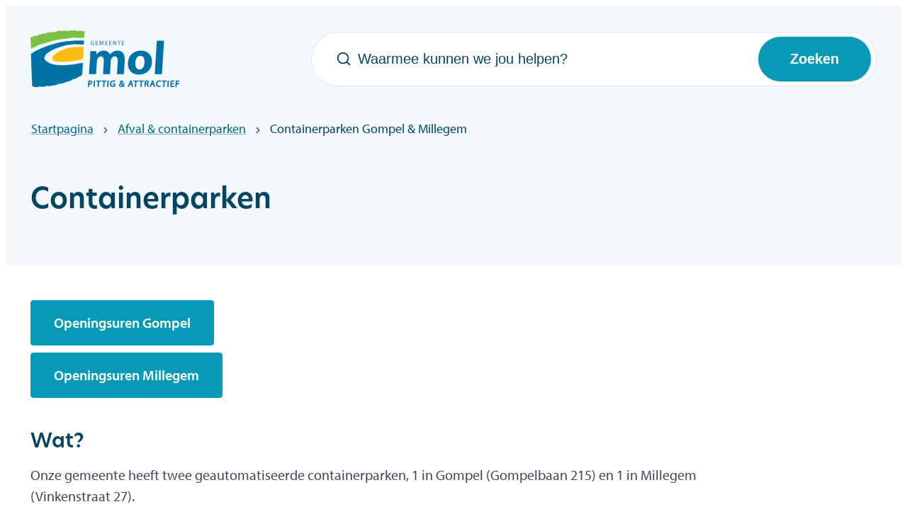

--- FILE ---
content_type: text/html; charset=utf-8
request_url: https://www.gemeentemol.be/containerparken
body_size: 32115
content:
<!DOCTYPE html><html lang=nl-BE><head><meta charset=utf-8><meta name=HandheldFriendly content=True><meta name=MobileOptimized content=320><meta name=viewport content="width=device-width, initial-scale=1.0"><meta name=generator content="Icordis CMS by LCP nv (https://www.lcp.be)"><meta name=theme-color content=#079AB7><title>Containerparken Gompel &amp; Millegem - Offici&#xEB;le website gemeentebestuur Mol</title><link rel=preconnect href=https://fonts.icordis.be><link rel=stylesheet href=https://fonts.icordis.be/fonts/myriad-pro-700-normal-400-normal-600-normal_new-hero-700-normal-500-normal-400-normal-600-normal.css media=screen><link id=skin-stylesheet rel=stylesheet media=screen href="/css/dist/skin-gemeentemol.css?v=15012026094120" data-sw="/css/dist/skin-gemeentemol-contrast.css?v=15012026094120" data-css=contrastskin><link rel=stylesheet href=/css/layout/modules/content-blocks.css media=screen><link rel=stylesheet href=/css/layout/core/print.css media=print><link rel=icon type=image/x-icon href=/images/skin/favicon.ico><link rel=icon type=image/png sizes=32x32 href=/images/skin/favicon-32x32.png><link rel=icon type=image/png sizes=16x16 href=/images/skin/favicon-16x16.png><link rel=apple-touch-icon sizes=180x180 href=/images/skin/apple-touch-icon.png><link rel=mask-icon href=/images/skin/safari-pinned-tab.svg color=#079AB7><link type=application/rss+xml rel=alternate title="Nieuws RSS" href=/rss/nieuws.rss><link type=application/rss+xml rel=alternate title="Activiteiten RSS" href=/rss/activiteiten.rss><link rel=canonical href=https://www.gemeentemol.be/containerparken><link rel=manifest href=/site.webmanifest><meta name=description content="Onze gemeente heeft twee geautomatiseerde containerparken: Gompel en Millegem. Ontdek hier de openingsuren."><meta property=og:description content="Onze gemeente heeft twee geautomatiseerde containerparken: Gompel en Millegem. Ontdek hier de openingsuren."><meta property=og:site_name content="Officiële website gemeentebestuur Mol"><meta property=og:title content="Containerparken Gompel &amp; Millegem"><meta property=og:url content=https://www.gemeentemol.be/containerparken><meta property=og:type content=website><meta property=og:image content=https://www.gemeentemol.be/images/skin/logo-og.png><meta name=twitter:card content=summary><meta property=twitter:title content="Containerparken Gompel &amp; Millegem"><meta property=twitter:description content="Onze gemeente heeft twee geautomatiseerde containerparken: Gompel en Millegem. Ontdek hier de openingsuren."></head><body id=body class=portal-0 data-menu=dropdown><div id=skip-content class=skip><div class=container><a href=#content-main data-scrollto=skip rel=nofollow> <span>Naar inhoud</span> </a></div></div><noscript><div class=alertbox-warning>Javascript is niet ingeschakeld. We hebben gedetecteerd dat javascript is uitgeschakeld in deze browser. Schakel javascript in of schakel over naar een ondersteunde browser om door te gaan.</div></noscript><header class=header><div class="header-main header__main" data-menu-position=under><div class="container container-big"><div class=header__container-wrapper><div class="header-brand header__brand"><a href="/" class=brand data-tooltip="Terug naar startpagina"> <span class="brand-txt brand__txt">Offici&#xEB;le website gemeentebestuur Mol</span> <img src=/images/skin/logo.svg alt="" class="logo-img brand__logo"> </a></div><div class="header-right header__right"><div class="header-search header__search"><div class=search__overlay data-toggle=offsearch_close></div><div id=search class="search search-main" role=search><form action=/zoeken method=GET name=searchForm id=searchForm class=search__form><div class="input-group search__group"><label for=txtkeyword><span class=sr-only>Waarmee kunnen we jou helpen?</span></label> <svg class="search__icon search__icon-front" aria-hidden=true data-icon=search><use href=/global/icons/global-line.svg#search style="fill:var(--icon-color-primary,var(--icon-color));transition:fill var(--transition-duration-base) var(--transition-timing-function)"></use></svg> <input type=text name=q class="form-control txt search__input" id=txtkeyword data-tooltip="Waarmee kunnen we jou helpen?" autocomplete=off data-toggle-placeholder=1 placeholder="Waarmee kunnen we jou helpen?" data-placeholder-mobile=Zoeken data-speak-text="Begin nu te spreken" data-listening-text=Luisteren... data-error="Gelieve je microfoon aan te sluiten en je microfoon rechten toe te laten."><div aria-hidden=true class="loading search__loading"><svg class=loading__icon aria-hidden=true data-icon=icon-search-loading><use href=/images/search-loading.svg#icon-search-loading style="fill:var(--icon-color-primary,var(--icon-color));transition:fill var(--transition-duration-base) var(--transition-timing-function)"></use></svg></div><span class="input-group__btn search__input-group"> <button type=submit class=search__btn id=btnSearch data-tooltip=Zoeken> <svg class=search__icon aria-hidden=true data-icon=search><use href=/global/icons/global-line.svg#search style="fill:var(--icon-color-primary,var(--icon-color));transition:fill var(--transition-duration-base) var(--transition-timing-function)"></use></svg> <span>Zoeken</span> </button> </span></div></form><div id=suggestionsearch class="search-suggestion partial-overview" aria-live=polite></div></div><button data-toggle=offsearch_close class="toggle btn-toggle-close" type=button aria-expanded=false data-tooltip=Sluiten> <svg viewBox="0 0 100 100" aria-hidden=true class=toggle__icon><path class="line line-1" d="M 20,29.000046 H 80.000231 C 80.000231,29.000046 94.498839,28.817352 94.532987,66.711331 94.543142,77.980673 90.966081,81.670246 85.259173,81.668997 79.552261,81.667751 75.000211,74.999942 75.000211,74.999942 L 25.000021,25.000058" /><path class="line line-2" d="M 20,50 H 80" /><path class="line line-3" d="M 20,70.999954 H 80.000231 C 80.000231,70.999954 94.498839,71.182648 94.532987,33.288669 94.543142,22.019327 90.966081,18.329754 85.259173,18.331003 79.552261,18.332249 75.000211,25.000058 75.000211,25.000058 L 25.000021,74.999942" /></svg> <span class="toggle__txt sr-only">Sluiten</span> </button></div><div class=header__toggle-search><button data-toggle=offsearch data-dismiss=modal class=searchbtn type=button aria-expanded=false> <svg class=header-search__icon aria-hidden=true data-icon=search><use href=/global/icons/global-line.svg#search style="fill:var(--icon-color-primary,var(--icon-color));transition:fill var(--transition-duration-base) var(--transition-timing-function)"></use></svg> <span class="toggle__txt sr-only">Zoek tonen / verbergen</span> </button></div></div></div></div></div></header><main id=wrapper class=main><div class="visible-print sr_skip"><img alt="" src=/images/skin/logo.png></div><nav aria-label=breadcrumb class="breadcrumb breadcrumb-main sr_skip"><div class=breadcrumb__wrapper><div class="breadcrumb__container-wrapper fade__navs"><button data-scroll=scroll-left data-tooltip="scroll naar links" aria-hidden=true class="btn-scroll next hidden"> <svg class=scroll__icon aria-hidden=true data-icon=arrow-right-s><use href=/global/icons/global-line.svg#arrow-right-s style="fill:var(--icon-color-primary,var(--icon-color));transition:fill var(--transition-duration-base) var(--transition-timing-function)"></use></svg> <span class="sr_skip sr-only">scroll naar links</span> </button> <button data-scroll=scroll-right data-tooltip="scroll naar rechts" aria-hidden=true class="btn-scroll prev hidden"> <svg class=scroll__icon aria-hidden=true data-icon=arrow-left-s><use href=/global/icons/global-line.svg#arrow-left-s style="fill:var(--icon-color-primary,var(--icon-color));transition:fill var(--transition-duration-base) var(--transition-timing-function)"></use></svg> <span class="sr_skip sr-only">scroll naar rechts</span> </button><ol class="nav-breadcrumb sr_skip" itemscope itemtype=http://schema.org/BreadcrumbList data-scroller=fade__navs><li class="nav__item breadcrumb__item breadcrumb__item--home" itemprop=itemListElement itemscope itemtype=http://schema.org/ListItem><a itemprop=item href="/" class="nav__link breadcrumb__link"> <span itemprop=name>Startpagina</span><meta itemprop=position content=1></a> <svg class="nav__icon breadcrumb__icon" aria-hidden=true data-icon=arrow-right-s><use href=/global/icons/global-line.svg#arrow-right-s style="fill:var(--icon-color-primary,var(--icon-color));transition:fill var(--transition-duration-base) var(--transition-timing-function)"></use></svg></li><li class="nav__item breadcrumb__item" itemprop=itemListElement itemscope itemtype=http://schema.org/ListItem><a class="nav__link breadcrumb__link" href=https://www.gemeentemol.be/afval-recyclageparken itemprop=item> <span itemprop=name class=aCrumb>Afval &amp; containerparken</span><meta itemprop=position content=2></a> <svg class="nav__icon breadcrumb__icon" aria-hidden=true data-icon=arrow-right-s><use href=/global/icons/global-line.svg#arrow-right-s style="fill:var(--icon-color-primary,var(--icon-color));transition:fill var(--transition-duration-base) var(--transition-timing-function)"></use></svg></li><li class="nav__item breadcrumb__item active" itemprop=itemListElement itemscope itemtype=http://schema.org/ListItem><a class="nav__link breadcrumb__link" href=https://www.gemeentemol.be/containerparken itemprop=item> <span class=aCrumb itemprop=name>Containerparken Gompel &amp; Millegem</span><meta itemprop=position content=3></a></li></ol></div></div></nav><div class=heading__wrapper><div class=container><div class=heading__row><div class="heading__container heading__container-flex"><h1 class=page-heading><span>Containerparken</span></h1></div></div></div></div><div id=content-main class=page-inner><div class=main__container><section class=products-detail><div class=container-wrapper><div class=page-content-main><div class="page-container page-full"><div class=page-content><div class=info><p><a class="btn-cta btn-cta1" href=/containerpark-gompel target=_blank rel=noopener>Openingsuren Gompel</a></p><p><a class="btn-cta btn-cta1" href=/containerpark-millegem target=_blank rel=noopener>Openingsuren Millegem</a></p><div class="info__custom-fields info"><h2><span>Wat?</span></h2><p>Onze gemeente heeft twee geautomatiseerde containerparken, 1 in Gompel (Gompelbaan 215) en 1 in Millegem (Vinkenstraat 27).</p><p>We gebruiken weegbruggen om precies te meten hoeveel kilogram betalende afvalsoorten je aflevert. Hiermee brengen we het principe ‘de vervuiler betaalt’ in de praktijk.</p><p>Inwoners van onze gemeente hebben toegang met hun elektronische identiteitskaart (eID). Eigenaars van tweede verblijven, verenigingen, scholen en bedrijven hebben een toegangskaart nodig.</p><h2><span>Voor wie?</span></h2><ul><li>Onze inwoners</li><li>Verenigingen</li><li>Bedrijven</li><li>Eigenaars van tweede verblijven</li></ul><h2><span>Prijs?</span></h2><h3>Op het recyclagepark</h3><p><a href=https://www.iok.be/wat-kost-mijn-afval-op-het-recyclagepark target=_blank rel=noopener>Er zijn betalende en niet-betalende afvalsoorten, klik hier voor de prijzen van de verschillende afvalsoorten</a>.&nbsp; <a href=https://www.gemeentemol.be/file/download/6f7ff6aa-ccdf-474d-9ba3-00a3536378c0/lN2pDL4ANURXTD82vIdwAtsNBY5Gl8Vk6QTi53qw2k3d.pdf target=_blank rel=noopener>In de folder 'wegwijs op het recyclagepark vind je de prijzen per afvalsoort.</a> Je kan op het recyclagepark betalen met je identiteitskaart, je toegangskaart of met Bancontact. Je kan je toegangskaart opladen <a href=https://www.gemeentemol.be/onthaal-en-informatiebalie-t-getouw target=_blank rel=noopener>aan de onthaal- en informatiebalie ’t Getouw</a>.</p><h3>Toegangskaart voor verenigingen, scholen, bedrijven en eigenaars van tweede verblijven</h3><ul><li>Je eerste kaart is gratis</li><li>Ben je je kaart verloren? Je betaalt 5 euro voor een nieuwe kaart.&nbsp;</li></ul><h2><span>Hoe?</span></h2><p>Inwoners van onze gemeente hebben toegang met hun elektronische identiteitskaart (eID).</p><p>Vereniging, scholen, bedrijven en eigenaars van tweede verblijven hebben een toegangskaart nodig. Deze kaart vragen ze <a style=background-color:rgba(215,217,226,0.55) href=/toegangrecyclagepark>online aan via het e-formulier</a>. Ze krijgen een mail als ze de kaart kunnen afhalen aan&nbsp;<a href=/onthaal-en-informatiebalie-t-getouw>de onthaal- en informatiebalie in 't Getouw</a>. Is de toegangskaart defect? Wissel dan de defecte kaart&nbsp;<a style=outline:0 href=/onthaal-en-informatiebalie-t-getouw>bij de onthaal- en informatiebalie 't Getouw</a>.</p></div></div><div class=downloads><h2 class=downloads__heading><span>Bijlagen</span></h2><div class=downloads__block><ul class="list-downloads downloads__list"><li class="downloads__item pdf link-hover"><svg class=downloads__icon aria-hidden=true data-icon=pdf><use href=/global/icons/global-downloads.svg#pdf style="fill:var(--icon-color-primary,var(--icon-color));transition:fill var(--transition-duration-base) var(--transition-timing-function)"></use></svg><div class=downloads__content><div class=downloads__info><a class=downloads__link target=_blank href=/file/download/04b571ad-2956-4ffb-a3a6-9c6a9c6bd65d/dCfx6NfGz4S1x8BoFWJgpi2TCn9pQeEZaFJ3QHWg3d.pdf rel=nofollow> <span class=file-info__title><span>Richtlijnen recyclagepark.pdf</span></span> </a><div class=file-info><span class=file-info__size><span>426,3 Kb</span></span> <span class=file-info__extension><span>pdf</span></span></div></div><div class=downloads__btn><span class="btn-primary file-info__btn" aria-hidden=true> <svg class=file-info__icon aria-hidden=true data-icon=download><use href=/global/icons/global-downloads.svg#download style="fill:var(--icon-color-primary,var(--icon-color));transition:fill var(--transition-duration-base) var(--transition-timing-function)"></use></svg> <span>Downloaden</span> </span></div></div></li><li class="downloads__item pdf link-hover"><svg class=downloads__icon aria-hidden=true data-icon=pdf><use href=/global/icons/global-downloads.svg#pdf style="fill:var(--icon-color-primary,var(--icon-color));transition:fill var(--transition-duration-base) var(--transition-timing-function)"></use></svg><div class=downloads__content><div class=downloads__info><a class=downloads__link target=_blank href=/file/download/6f7ff6aa-ccdf-474d-9ba3-00a3536378c0/lN2pDL4ANURXTD82vIdwAtsNBY5Gl8Vk6QTi53qw2k3d.pdf rel=nofollow> <span class=file-info__title><span>Folder &#x27;Wegwijs op het recyclagepark&#x27;.pdf</span></span> </a><div class=file-info><span class=file-info__size><span>2,6 Mb</span></span> <span class=file-info__extension><span>pdf</span></span></div></div><div class=downloads__btn><span class="btn-primary file-info__btn" aria-hidden=true> <svg class=file-info__icon aria-hidden=true data-icon=download><use href=/global/icons/global-downloads.svg#download style="fill:var(--icon-color-primary,var(--icon-color));transition:fill var(--transition-duration-base) var(--transition-timing-function)"></use></svg> <span>Downloaden</span> </span></div></div></li></ul></div></div><div class=announcements><h2 class=announcements__title><span>Belastingreglementen 2026-2031</span></h2><div class=announcements__block><ul class="list-announcements list-overview announcements__list"><li class="list__item announcements__item"><svg class=list__icon aria-hidden=true data-icon=arrow-drop-right><use href=/global/icons/global-line.svg#arrow-drop-right style="fill:var(--icon-color-primary,var(--icon-color));transition:fill var(--transition-duration-base) var(--transition-timing-function)"></use></svg> <a class="list__link announcements__link" href=/bekendmakingen/detail/311/belasting-op-de-inzameling-en-verwerking-van-huishoudelijke-afvalstoffen-en-vergelijkbare-bedrijfsaf> <span>Belasting op de inzameling en verwerking van huishoudelijke afvalstoffen en vergelijkbare bedrijfsafvalstoffen via het DIFTAR-systeem - aanslagjaren 2026-2031</span> </a></li></ul></div></div><div class=announcements><h2 class=announcements__title><span>Retributiereglementen 2026-2031</span></h2><div class=announcements__block><ul class="list-announcements list-overview announcements__list"><li class="list__item announcements__item"><svg class=list__icon aria-hidden=true data-icon=arrow-drop-right><use href=/global/icons/global-line.svg#arrow-drop-right style="fill:var(--icon-color-primary,var(--icon-color));transition:fill var(--transition-duration-base) var(--transition-timing-function)"></use></svg> <a class="list__link announcements__link" href=/bekendmakingen/detail/295/recyclageparken-2026-2031> <span>Recyclageparken - 2026-2031</span> </a></li></ul></div></div><div class=eloket><h2 class=eloket__heading><span>Digitaal loket</span></h2><div class=eloket__block><ul class="list-overview list-eloket"><li class=list__item><svg class=list__icon aria-hidden=true data-icon=arrow-drop-right><use href=/global/icons/global-line.svg#arrow-drop-right style="fill:var(--icon-color-primary,var(--icon-color));transition:fill var(--transition-duration-base) var(--transition-timing-function)"></use></svg> <a class=list__link href=/toegangrecyclagepark> <span class=list__title>Aanvraag recyclageparkkaart voor bedrijven en verenigingen</span> </a></li></ul></div></div></div></div><div class="box-contact box-contact-full notranslate" translate=no><div class=contact__icon><svg class=footer__icon aria-hidden=true data-icon=information><use href=/global/icons/global-fill.svg#information style="fill:var(--icon-color-primary,var(--icon-color));transition:fill var(--transition-duration-base) var(--transition-timing-function)"></use></svg></div><div class="box__block contact__block"><div class=contact__block-row><div class=contact__content><div class=contact__linked-row><div class=contact__linked-title><h2 class=sr-only>contact</h2><h3 class=box__subtitle><a href=/containerpark-gompel class=box__subtitle-link><span>Recyclagepark Gompel (containerpark)</span></a></h3><a class="btn-link btn-link-allcontact" href=/containerpark-gompel><span>Openingsuren<span class=sr-only>&nbsp;Recyclagepark Gompel (containerpark)</span> </span></a></div><div class=contact__linked-adress><dl class=contact__info><dt class=lbl-address><span>Adres</span></dt><dd class="dd txt-address"><div class=dd__info><span class=address--block> <span class=txt-streetnr>Gompelbaan 215</span> <span class=txt-postal><span class=sr-only>, </span>2400</span> <span class=txt-city>Mol</span> </span></div></dd><dt class=lbl-phone><span>Tel.</span></dt><dd class="dd txt-phone has-icon"><svg class=dd__icon aria-hidden=true data-icon=phone><use href=/global/icons/global-line.svg#phone style="fill:var(--icon-color-primary,var(--icon-color));transition:fill var(--transition-duration-base) var(--transition-timing-function)"></use></svg><div class=dd__info><span data-label=Tel.><a rel="noopener noreferrer" href=tel:014535452 class=phone><span>014 53 54 52</span></a></span></div></dd><dt class=lbl-email><span>E-mailadres</span></dt><dd class="dd txt-email has-icon"><svg class=dd__icon aria-hidden=true data-icon=mail><use href=/global/icons/global-line.svg#mail style="fill:var(--icon-color-primary,var(--icon-color));transition:fill var(--transition-duration-base) var(--transition-timing-function)"></use></svg><div class=dd__info><span data-label=E-mailadres><a rel="noopener noreferrer" target=_blank href=mailto:%61%66%76%61%6c%62%65%68%65%65%72%40%69%6f%6b%2e%62%65 class=mail><span>&#097;&#102;&#118;&#097;&#108;&#098;&#101;&#104;&#101;&#101;&#114;<span>&#064;</span>&#105;&#111;&#107;&#046;&#098;&#101;</span></a></span></div></dd></dl></div><div class=contact__linked-hours><div class=contact__hours-info><div class=hours-today><div class=hours__block data-refresh-open-status=1><div class=hours__title><span>Vandaag</span></div><div class=txt-hours><div class=hours-info__list><div class="normal-hours hours-info__item"><span class=txt-open-from>Welkom zonder afspraak:</span> <span class=hours-part> <span class=hour-part> <span class="txt-from hour">8.30</span> <span class=txt-time-divider>tot</span> <span class="txt-to hour">12 <span>uur</span></span> </span> <span class=txt-divider>&amp;</span> </span> <span class=hours-part> <span class=hour-part> <span class="txt-from hour">12.30</span> <span class=txt-time-divider>tot</span> <span class="txt-to hour">16.10 <span>uur</span></span> </span> </span></div></div></div></div></div><div class=hours-tomorrow data-tomorrow-hourid=14><div class=hours__block><div class=hours__title><span>Morgen</span></div><div class=hours-info><div class=txt-hours><div class=hours-info__list><div class="normal-hours hours-info__item"><span class=txt-open-from>Welkom zonder afspraak:</span> <span class=hours-part> <span class=hour-part> <span class="txt-from hour">13</span> <span class=txt-time-divider>tot</span> <span class="txt-to hour">16.10 <span>uur</span></span> </span> </span></div></div></div></div></div></div></div></div></div></div></div><script type=application/ld+json>{"@context":"http://schema.org","@type":"PostalAddress","addressLocality":"Mol","postalCode":"2400","streetAddress":"Gompelbaan 215 "}</script></div></div><div class="box-contact box-contact-full notranslate" translate=no><div class=contact__icon><svg class=footer__icon aria-hidden=true data-icon=information><use href=/global/icons/global-fill.svg#information style="fill:var(--icon-color-primary,var(--icon-color));transition:fill var(--transition-duration-base) var(--transition-timing-function)"></use></svg></div><div class="box__block contact__block"><div class=contact__block-row><div class=contact__content><div class=contact__linked-row><div class=contact__linked-title><h2 class=sr-only>contact</h2><h3 class=box__subtitle><a href=/containerpark-millegem class=box__subtitle-link><span>Recyclagepark Millegem (containerpark)</span></a></h3><a class="btn-link btn-link-allcontact" href=/containerpark-millegem><span>Openingsuren<span class=sr-only>&nbsp;Recyclagepark Millegem (containerpark)</span> </span></a></div><div class=contact__linked-adress><dl class=contact__info><dt class=lbl-address><span>Adres</span></dt><dd class="dd txt-address"><div class=dd__info><span class=address--block> <span class=txt-streetnr>Vinkenstraat 27</span> <span class=txt-postal><span class=sr-only>, </span>2400</span> <span class=txt-city>Mol</span> </span></div></dd><dt class=lbl-phone><span>Tel.</span></dt><dd class="dd txt-phone has-icon"><svg class=dd__icon aria-hidden=true data-icon=phone><use href=/global/icons/global-line.svg#phone style="fill:var(--icon-color-primary,var(--icon-color));transition:fill var(--transition-duration-base) var(--transition-timing-function)"></use></svg><div class=dd__info><span data-label=Tel.><a rel="noopener noreferrer" href=tel:014535453 class=phone><span>014 53 54 53</span></a></span></div></dd><dt class=lbl-email><span>E-mailadres</span></dt><dd class="dd txt-email has-icon"><svg class=dd__icon aria-hidden=true data-icon=mail><use href=/global/icons/global-line.svg#mail style="fill:var(--icon-color-primary,var(--icon-color));transition:fill var(--transition-duration-base) var(--transition-timing-function)"></use></svg><div class=dd__info><span data-label=E-mailadres><a rel="noopener noreferrer" target=_blank href=mailto:%61%66%76%61%6c%62%65%68%65%65%72%40%69%6f%6b%2e%62%65 class=mail><span>&#097;&#102;&#118;&#097;&#108;&#098;&#101;&#104;&#101;&#101;&#114;<span>&#064;</span>&#105;&#111;&#107;&#046;&#098;&#101;</span></a></span></div></dd></dl></div><div class=contact__linked-hours><div class=contact__hours-info><div class=hours-today><div class=hours__block data-refresh-open-status=1><div class=hours__title><span>Vandaag</span></div><div class=txt-hours><div class=hours-info__list><div class="normal-hours hours-info__item"><span class=txt-open-from>Welkom zonder afspraak:</span> <span class=hours-part> <span class=hour-part> <span class="txt-from hour">8.30</span> <span class=txt-time-divider>tot</span> <span class="txt-to hour">12 <span>uur</span></span> </span> <span class=txt-divider>&amp;</span> </span> <span class=hours-part> <span class=hour-part> <span class="txt-from hour">12.30</span> <span class=txt-time-divider>tot</span> <span class="txt-to hour">16.10 <span>uur</span></span> </span> </span></div></div></div></div></div><div class=hours-tomorrow data-tomorrow-hourid=13><div class=hours__block><div class=hours__title><span>Morgen</span></div><div class=hours-info><div class=txt-hours><div class=hours-info__list><div class="normal-hours hours-info__item"><span class=txt-open-from>Welkom zonder afspraak:</span> <span class=hours-part> <span class=hour-part> <span class="txt-from hour">8.30</span> <span class=txt-time-divider>tot</span> <span class="txt-to hour">12 <span>uur</span></span> </span> <span class=txt-divider>&amp;</span> </span> <span class=hours-part> <span class=hour-part> <span class="txt-from hour">12.30</span> <span class=txt-time-divider>tot</span> <span class="txt-to hour">16.10 <span>uur</span></span> </span> </span></div></div></div></div></div></div></div></div></div></div></div><script type=application/ld+json>{"@context":"http://schema.org","@type":"PostalAddress","addressLocality":"Mol","postalCode":"2400","streetAddress":"Vinkenstraat 27 "}</script></div></div></div></div></section></div></div></main><footer id=footer class="footer footer--main"><div class=footer-top__bg><div class=container><div class=footer-top><span>Iets fout of onduidelijk op deze pagina? <a href="/feedback-webpagina?referrer=%2fcontainerparken">Meld het</a>.</span></div></div></div><div class=footer-mid__bg><div class=container><div class=footer-mid><div class=footer-mid__contact><div class=box-default><div class="footer-contact notranslate"><div class=footer-contact__icon><svg class=footer__icon aria-hidden=true data-icon=information><use href=/global/icons/global-fill.svg#information style="fill:var(--icon-color-primary,var(--icon-color));transition:fill var(--transition-duration-base) var(--transition-timing-function)"></use></svg></div><div class=footer-contact__left><h2 class=box__subtitle><span>Gemeente Mol</span></h2><div class="info contact__info-short info-extra"><span>Wij werken op afspraak.</span></div></div><div class=footer-contact__right><dl class="contact__info footer-contact__info"><dt class=lbl-phone><span>Tel.</span></dt><dd class=txt-phone><svg class=footer__icon-sm aria-hidden=true data-icon=phone><use href=/global/icons/global-fill.svg#phone style="fill:var(--icon-color-primary,var(--icon-color));transition:fill var(--transition-duration-base) var(--transition-timing-function)"></use></svg> <span data-label=Tel.><a rel="noopener noreferrer" href=tel:014272400 class=phone><span>014 27 24 00</span></a></span></dd><dt class=lbl-email><span>E-mailadres</span></dt><dd class=txt-email><svg class=footer__icon-sm aria-hidden=true data-icon=mail><use href=/global/icons/global-fill.svg#mail style="fill:var(--icon-color-primary,var(--icon-color));transition:fill var(--transition-duration-base) var(--transition-timing-function)"></use></svg> <span data-label=E-mailadres><a rel="noopener noreferrer" target=_blank href=mailto:%32%34%30%30%40%67%65%6d%65%65%6e%74%65%6d%6f%6c%2e%62%65 class=mail><span>&#050;&#052;&#048;&#048;<span>&#064;</span>&#103;&#101;&#109;&#101;&#101;&#110;&#116;&#101;&#109;&#111;&#108;&#046;&#098;&#101;</span></a></span></dd></dl></div></div></div></div><div class=footer-mid__links><h2 class=footer__title>Nuttig</h2><ul class=footer-navigation__list><li class=footer-navigation__item data-id=13><svg class=footer-navigation__icon aria-hidden=true data-icon=arrow-drop-right><use href=/global/icons/global-line.svg#arrow-drop-right style="fill:var(--icon-color-primary,var(--icon-color));transition:fill var(--transition-duration-base) var(--transition-timing-function)"></use></svg> <a href=/contact class="footer-navigation__link /global/icons/global-line.svg#arrow-drop-right"> <span><span>Contact</span></span> </a></li><li class=footer-navigation__item data-id=9><svg class=footer-navigation__icon aria-hidden=true data-icon=arrow-drop-right><use href=/global/icons/global-line.svg#arrow-drop-right style="fill:var(--icon-color-primary,var(--icon-color));transition:fill var(--transition-duration-base) var(--transition-timing-function)"></use></svg> <a href=/nieuws class="footer-navigation__link /global/icons/global-line.svg#arrow-drop-right"> <span><span>Nieuws</span></span> </a></li><li class=footer-navigation__item data-id=10><svg class=footer-navigation__icon aria-hidden=true data-icon=arrow-drop-right><use href=/global/icons/global-line.svg#arrow-drop-right style="fill:var(--icon-color-primary,var(--icon-color));transition:fill var(--transition-duration-base) var(--transition-timing-function)"></use></svg> <a href=/activiteiten class="footer-navigation__link /global/icons/global-line.svg#arrow-drop-right"> <span><span>Activiteiten</span></span> </a></li><li class=footer-navigation__item data-id=11><svg class=footer-navigation__icon aria-hidden=true data-icon=arrow-drop-right><use href=/global/icons/global-line.svg#arrow-drop-right style="fill:var(--icon-color-primary,var(--icon-color));transition:fill var(--transition-duration-base) var(--transition-timing-function)"></use></svg> <a href=https://jobs.gemeentemol.be target=_blank rel=noopener class="footer-navigation__link /global/icons/global-line.svg#arrow-drop-right"> <span><span>Vacatures</span></span> </a></li></ul></div><div class=footer-mid__social><h2 class=footer__title>Blijf op de hoogte</h2><ul class=list-social><li class="list__item social__item"><a href="https://www.facebook.com/GemeenteMol/" target=_blank data-tooltip=Facebook class="list__link social__link social__link-facebook" rel=noopener> <svg class=social__icon aria-hidden=true data-icon=facebook-box-fill><use href=/global/icons/global-socials.svg#facebook-box-fill style="fill:var(--icon-color-facebook,var(--icon-color));transition:fill var(--transition-duration-base) var(--transition-timing-function)"></use></svg> <span>Facebook</span> </a></li><li class="list__item social__item"><a href=https://twitter.com/GemeenteMol target=_blank data-tooltip=Twitter class="list__link social__link social__link-twitter" rel=noopener> <svg class=social__icon aria-hidden=true data-icon=twitter-fill><use href=/global/icons/global-socials.svg#twitter-fill style="fill:var(--icon-color-twitter,var(--icon-color));transition:fill var(--transition-duration-base) var(--transition-timing-function)"></use></svg> <span>Twitter</span> </a></li><li class="list__item social__item"><a href="https://www.linkedin.com/company/gemeentebestuur-mol/?trk=tabs_biz_home" target=_blank data-tooltip=LinkedIn class="list__link social__link social__link-linkedin" rel=noopener> <svg class=social__icon aria-hidden=true data-icon=linkedin-box-fill><use href=/global/icons/global-socials.svg#linkedin-box-fill style="fill:var(--icon-color-linkedin,var(--icon-color));transition:fill var(--transition-duration-base) var(--transition-timing-function)"></use></svg> <span>LinkedIn</span> </a></li><li class="list__item social__item"><a href=https://www.youtube.com/user/Informatiedienst target=_blank data-tooltip=YouTube class="list__link social__link social__link-youtube" rel=noopener> <svg class=social__icon aria-hidden=true data-icon=youtube-fill><use href=/global/icons/global-socials.svg#youtube-fill style="fill:var(--icon-color-youtube,var(--icon-color));transition:fill var(--transition-duration-base) var(--transition-timing-function)"></use></svg> <span>YouTube</span> </a></li></ul><a class="footer-mid__btn btn-primary btn-sm" href=/nieuwsbrieven><span>Inschrijven op de nieuwsbrief</span></a></div></div></div></div><div class=footer-bottom__bg><div class=container><div class=footer-bottom><div class=footer-bottom__contrast><button id=btn-toggle-contrast class="nav__link meta__link btn-default btn-xsm btn-contrast"> <svg class=footer__icon aria-hidden=true data-icon=contrast><use href=/global/icons/global-line.svg#contrast style="fill:var(--icon-color-primary,var(--icon-color));transition:fill var(--transition-duration-base) var(--transition-timing-function)"></use></svg> <span>Hoog contrast</span> </button></div><div class=footer-bottom__links><ul class="list-inline footer__list"><li class=footer__item data-id=8><a href=/toegankelijkheid> <span>Toegankelijkheid</span> </a></li><li class=footer__item data-id=7><a href=/privacy> <span>Privacy</span> </a></li><li class=footer__item data-id=6><a href=/cookies> <span>Cookiebeleid</span> </a></li><li class=footer__item data-id=5><a href=/sitemap> <span>Sitemap</span> </a></li></ul></div><div class=footer-bottom__lcp><a class=footer__link--lcp data-tooltip="web design, development en cms door LCP" rel=noopener target=_blank href="https://www.lcp.be/"> <svg class="footer__icon icon--lcp" aria-hidden=true data-icon=lcp><use href=/global/icons/global-township.svg#lcp style="fill:var(--icon-color-primary,var(--icon-color));transition:fill var(--transition-duration-base) var(--transition-timing-function)"></use></svg> <span>LCP nv 2026 &copy;</span> </a></div></div></div></div></footer><script src=/global/js/jquery-3.6.2.min.js></script><script src="/js/minified/site.min.js?v=l5dM0NqRs5bJktHCShmZq2vuqLohJsZVr4PVzKj4hE0"></script><script async src="/js/minified/lazysize.min.js?v=IiNPl7D4xnh-yMwI6YW2HUuOl7aOxr0f-a7Qut8H6zQ"></script><template id=flowise-chatbot-settings>{ "chatbotid": "171bb4d6-6766-4c09-a1c1-7d6b9d71cfc4", "chaticon": "/global/images/flowise/chaticon.svg", "botavatar": "/global/images/flowise/bot-avatar.png", "useravatar": "/global/images/flowise/user-avatar.png", "tooltipmessage": "Hallo, hoe kan ik je helpen?", "titletext": "Sofie, jouw AI-assistent", "welcomemessage": "Hallo, ik ben Sofie, de AI-assistent. Ik beantwoord graag jouw algemene vragen over Gemeente Mol. Deel hier geen persoonlijke gegevens.", "errormessage": "Oeps, er ging even iets verkeerd.", "startprompt1": "", "startprompt2": "", "startprompt3": "", "feedbacktext": "Was dit antwoord nuttig?", "maxcharswarning": "Gelieve een beknoptere vraag te stellen van maximum 150 karakters lang.", "placeholder": "Typ jouw vraag hier...", "bronnen": "Bronnen:", "footertext": "Gegenereerd door", "company": "AI", "companylink": "/chatbot" }</template></body></html>